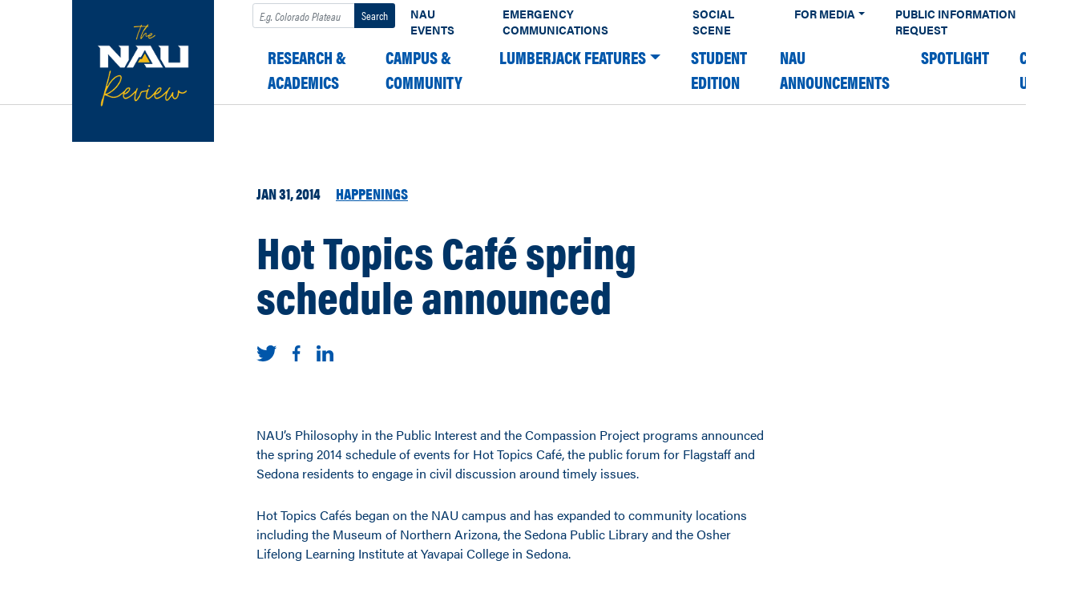

--- FILE ---
content_type: text/plain
request_url: https://sgtm.nau.edu/g/collect?v=2&tid=G-3Z09XZBPK5&gtm=45je6171v874132564z876383453za20gzb76383453zd76383453&_p=1768049291211&gcd=13l3l3l3l1l1&npa=0&dma=0&ni=1&cid=1886794698.1768049293&ecid=2012185445&ul=en-us%40posix&sr=1280x720&_fplc=0&ir=1&ur=US-OH&frm=0&pscdl=noapi&ec_mode=c&_eu=EAAAAAQ&sst.tft=1768049291211&sst.lpc=240525724&sst.navt=n&sst.ude=0&sst.sw_exp=1&_s=2&tag_exp=103116026~103200004~104527906~104528501~104684208~104684211~105391252~115938466~115938469~116514482~116744866~116988316&dl=https%3A%2F%2Fnews.nau.edu%2Fhot-topics-cafe-spring-schedule-announced%2F&sid=1768049293&sct=1&seg=0&dt=Hot%20Topics%20Caf%C3%A9%20spring%20schedule%20announced%20%E2%80%93%20The%20NAU%20Review&_tu=BA&en=scroll&ep.x-fb-ck-fbp=fb.1.1768049294612.95095693984305387&ep.event_category=scrolling&ep.event_action=page%3A%20%2Fhot-topics-cafe-spring-schedule-announced%2F&ep.event_label=desktop%3A%2025%25&ep.c_hit_timestamp=2026-01-10T12%3A48%3A15.253%2B00%3A00&_et=2005&ep.user_data._tag_mode=MANUAL&tfd=4817&richsstsse
body_size: 251
content:
event: message
data: {"send_pixel":["https://analytics.google.com/g/s/collect?dma=0&npa=0&gcd=13l3l3l3l1l1&gtm=45j91e6171v874132564z876383453z9899113582za20gzb76383453zd76383453&tag_exp=103116026~103200004~104527906~104528501~104684208~104684211~105391252~115938466~115938469~116514482~116744866~116988316&_is_sw=0&_tu=BA&_gsid=3Z09XZBPK5LcHHt6jd8kHG0y62CEY6Ag"],"options":{}}

event: message
data: {"response":{"status_code":200,"body":""}}



--- FILE ---
content_type: text/plain
request_url: https://sgtm.nau.edu/g/collect?v=2&tid=G-3Z09XZBPK5&gtm=45je6171v874132564z876383453za20gzb76383453zd76383453&_p=1768049291211&gcd=13l3l3l3l1l1&npa=0&dma=0&ni=1&cid=1886794698.1768049293&ecid=2012185445&ul=en-us%40posix&sr=1280x720&_fplc=0&ir=1&ur=US-OH&frm=0&pscdl=noapi&ec_mode=c&_eu=EAAAAAQ&sst.tft=1768049291211&sst.lpc=240525724&sst.navt=n&sst.ude=0&sst.sw_exp=1&_s=3&tag_exp=103116026~103200004~104527906~104528501~104684208~104684211~105391252~115938466~115938469~116514482~116744866~116988316&dl=https%3A%2F%2Fnews.nau.edu%2Fhot-topics-cafe-spring-schedule-announced%2F&sid=1768049293&sct=1&seg=0&dt=Hot%20Topics%20Caf%C3%A9%20spring%20schedule%20announced%20%E2%80%93%20The%20NAU%20Review&_tu=BA&en=scroll&ep.x-fb-ck-fbp=fb.1.1768049294612.95095693984305387&ep.event_category=scrolling&ep.event_action=page%3A%20%2Fhot-topics-cafe-spring-schedule-announced%2F&ep.event_label=desktop%3A%2025%25&ep.c_hit_timestamp=2026-01-10T12%3A48%3A15.271%2B00%3A00&_et=3&ep.user_data._tag_mode=MANUAL&tfd=4837&richsstsse
body_size: 416
content:
event: message
data: {"send_pixel":["https://analytics.google.com/g/s/collect?dma=0&npa=0&gcd=13l3l3l3l1l1&gtm=45j91e6171v874132564z876383453z9899113582za20gzb76383453zd76383453&tag_exp=103116026~103200004~104527906~104528501~104684208~104684211~105391252~115938466~115938469~116514482~116744866~116988316&_is_sw=0&_tu=BA&_gsid=3Z09XZBPK5uYlDFLiUAx5v1w9nFEX8UQ"],"options":{}}

event: message
data: {"response":{"status_code":200,"body":""}}

